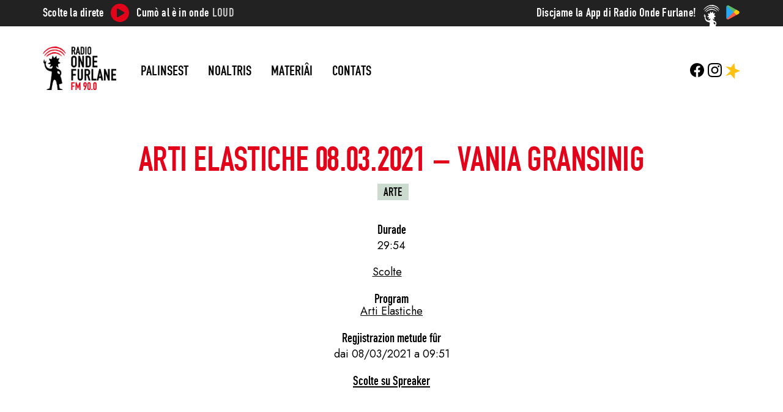

--- FILE ---
content_type: text/html; charset=UTF-8
request_url: https://radioondefurlane.eu/pontadis/arti-elastiche-08-03-2021-vania-gransinig/
body_size: 10337
content:
<!DOCTYPE html>
<html class="no-js" lang="fur" prefix="og: http://ogp.me/ns# fb: http://ogp.me/ns/fb#">

<head>
    <meta charset="UTF-8" />
    <meta name="viewport" content="width=device-width, initial-scale=1.0, shrink-to-fit=no">
    <title>
        Arti Elastiche 08.03.2021 &#8211; Vania Gransinig | Onde Furlane    </title>
    <!--<link rel="profile" href="http://gmpg.org/xfn/11" />-->
    <link rel="pingback" href="https://radioondefurlane.eu/xmlrpc.php" />
    
    <meta name='robots' content='max-image-preview:large' />
<link rel='dns-prefetch' href='//fonts.googleapis.com' />
<link rel="alternate" type="application/rss+xml" title="Feed Onde Furlane &raquo;" href="https://radioondefurlane.eu/feed/" />
<link rel="alternate" type="application/rss+xml" title="Feed di Coment Onde Furlane &raquo;" href="https://radioondefurlane.eu/comments/feed/" />
<link rel="alternate" type="application/rss+xml" title="Feed di Coment Onde Furlane &raquo; Arti Elastiche 08.03.2021 &#8211; Vania Gransinig" href="https://radioondefurlane.eu/pontadis/arti-elastiche-08-03-2021-vania-gransinig/feed/" />
<link rel="alternate" title="oEmbed (JSON)" type="application/json+oembed" href="https://radioondefurlane.eu/wp-json/oembed/1.0/embed?url=https%3A%2F%2Fradioondefurlane.eu%2Fpontadis%2Farti-elastiche-08-03-2021-vania-gransinig%2F" />
<link rel="alternate" title="oEmbed (XML)" type="text/xml+oembed" href="https://radioondefurlane.eu/wp-json/oembed/1.0/embed?url=https%3A%2F%2Fradioondefurlane.eu%2Fpontadis%2Farti-elastiche-08-03-2021-vania-gransinig%2F&#038;format=xml" />
<style id='wp-img-auto-sizes-contain-inline-css' type='text/css'>
img:is([sizes=auto i],[sizes^="auto," i]){contain-intrinsic-size:3000px 1500px}
/*# sourceURL=wp-img-auto-sizes-contain-inline-css */
</style>
<style id='wp-block-library-inline-css' type='text/css'>
:root{--wp-block-synced-color:#7a00df;--wp-block-synced-color--rgb:122,0,223;--wp-bound-block-color:var(--wp-block-synced-color);--wp-editor-canvas-background:#ddd;--wp-admin-theme-color:#007cba;--wp-admin-theme-color--rgb:0,124,186;--wp-admin-theme-color-darker-10:#006ba1;--wp-admin-theme-color-darker-10--rgb:0,107,160.5;--wp-admin-theme-color-darker-20:#005a87;--wp-admin-theme-color-darker-20--rgb:0,90,135;--wp-admin-border-width-focus:2px}@media (min-resolution:192dpi){:root{--wp-admin-border-width-focus:1.5px}}.wp-element-button{cursor:pointer}:root .has-very-light-gray-background-color{background-color:#eee}:root .has-very-dark-gray-background-color{background-color:#313131}:root .has-very-light-gray-color{color:#eee}:root .has-very-dark-gray-color{color:#313131}:root .has-vivid-green-cyan-to-vivid-cyan-blue-gradient-background{background:linear-gradient(135deg,#00d084,#0693e3)}:root .has-purple-crush-gradient-background{background:linear-gradient(135deg,#34e2e4,#4721fb 50%,#ab1dfe)}:root .has-hazy-dawn-gradient-background{background:linear-gradient(135deg,#faaca8,#dad0ec)}:root .has-subdued-olive-gradient-background{background:linear-gradient(135deg,#fafae1,#67a671)}:root .has-atomic-cream-gradient-background{background:linear-gradient(135deg,#fdd79a,#004a59)}:root .has-nightshade-gradient-background{background:linear-gradient(135deg,#330968,#31cdcf)}:root .has-midnight-gradient-background{background:linear-gradient(135deg,#020381,#2874fc)}:root{--wp--preset--font-size--normal:16px;--wp--preset--font-size--huge:42px}.has-regular-font-size{font-size:1em}.has-larger-font-size{font-size:2.625em}.has-normal-font-size{font-size:var(--wp--preset--font-size--normal)}.has-huge-font-size{font-size:var(--wp--preset--font-size--huge)}.has-text-align-center{text-align:center}.has-text-align-left{text-align:left}.has-text-align-right{text-align:right}.has-fit-text{white-space:nowrap!important}#end-resizable-editor-section{display:none}.aligncenter{clear:both}.items-justified-left{justify-content:flex-start}.items-justified-center{justify-content:center}.items-justified-right{justify-content:flex-end}.items-justified-space-between{justify-content:space-between}.screen-reader-text{border:0;clip-path:inset(50%);height:1px;margin:-1px;overflow:hidden;padding:0;position:absolute;width:1px;word-wrap:normal!important}.screen-reader-text:focus{background-color:#ddd;clip-path:none;color:#444;display:block;font-size:1em;height:auto;left:5px;line-height:normal;padding:15px 23px 14px;text-decoration:none;top:5px;width:auto;z-index:100000}html :where(.has-border-color){border-style:solid}html :where([style*=border-top-color]){border-top-style:solid}html :where([style*=border-right-color]){border-right-style:solid}html :where([style*=border-bottom-color]){border-bottom-style:solid}html :where([style*=border-left-color]){border-left-style:solid}html :where([style*=border-width]){border-style:solid}html :where([style*=border-top-width]){border-top-style:solid}html :where([style*=border-right-width]){border-right-style:solid}html :where([style*=border-bottom-width]){border-bottom-style:solid}html :where([style*=border-left-width]){border-left-style:solid}html :where(img[class*=wp-image-]){height:auto;max-width:100%}:where(figure){margin:0 0 1em}html :where(.is-position-sticky){--wp-admin--admin-bar--position-offset:var(--wp-admin--admin-bar--height,0px)}@media screen and (max-width:600px){html :where(.is-position-sticky){--wp-admin--admin-bar--position-offset:0px}}

/*# sourceURL=wp-block-library-inline-css */
</style><style id='global-styles-inline-css' type='text/css'>
:root{--wp--preset--aspect-ratio--square: 1;--wp--preset--aspect-ratio--4-3: 4/3;--wp--preset--aspect-ratio--3-4: 3/4;--wp--preset--aspect-ratio--3-2: 3/2;--wp--preset--aspect-ratio--2-3: 2/3;--wp--preset--aspect-ratio--16-9: 16/9;--wp--preset--aspect-ratio--9-16: 9/16;--wp--preset--color--black: #000000;--wp--preset--color--cyan-bluish-gray: #abb8c3;--wp--preset--color--white: #ffffff;--wp--preset--color--pale-pink: #f78da7;--wp--preset--color--vivid-red: #cf2e2e;--wp--preset--color--luminous-vivid-orange: #ff6900;--wp--preset--color--luminous-vivid-amber: #fcb900;--wp--preset--color--light-green-cyan: #7bdcb5;--wp--preset--color--vivid-green-cyan: #00d084;--wp--preset--color--pale-cyan-blue: #8ed1fc;--wp--preset--color--vivid-cyan-blue: #0693e3;--wp--preset--color--vivid-purple: #9b51e0;--wp--preset--gradient--vivid-cyan-blue-to-vivid-purple: linear-gradient(135deg,rgb(6,147,227) 0%,rgb(155,81,224) 100%);--wp--preset--gradient--light-green-cyan-to-vivid-green-cyan: linear-gradient(135deg,rgb(122,220,180) 0%,rgb(0,208,130) 100%);--wp--preset--gradient--luminous-vivid-amber-to-luminous-vivid-orange: linear-gradient(135deg,rgb(252,185,0) 0%,rgb(255,105,0) 100%);--wp--preset--gradient--luminous-vivid-orange-to-vivid-red: linear-gradient(135deg,rgb(255,105,0) 0%,rgb(207,46,46) 100%);--wp--preset--gradient--very-light-gray-to-cyan-bluish-gray: linear-gradient(135deg,rgb(238,238,238) 0%,rgb(169,184,195) 100%);--wp--preset--gradient--cool-to-warm-spectrum: linear-gradient(135deg,rgb(74,234,220) 0%,rgb(151,120,209) 20%,rgb(207,42,186) 40%,rgb(238,44,130) 60%,rgb(251,105,98) 80%,rgb(254,248,76) 100%);--wp--preset--gradient--blush-light-purple: linear-gradient(135deg,rgb(255,206,236) 0%,rgb(152,150,240) 100%);--wp--preset--gradient--blush-bordeaux: linear-gradient(135deg,rgb(254,205,165) 0%,rgb(254,45,45) 50%,rgb(107,0,62) 100%);--wp--preset--gradient--luminous-dusk: linear-gradient(135deg,rgb(255,203,112) 0%,rgb(199,81,192) 50%,rgb(65,88,208) 100%);--wp--preset--gradient--pale-ocean: linear-gradient(135deg,rgb(255,245,203) 0%,rgb(182,227,212) 50%,rgb(51,167,181) 100%);--wp--preset--gradient--electric-grass: linear-gradient(135deg,rgb(202,248,128) 0%,rgb(113,206,126) 100%);--wp--preset--gradient--midnight: linear-gradient(135deg,rgb(2,3,129) 0%,rgb(40,116,252) 100%);--wp--preset--font-size--small: 13px;--wp--preset--font-size--medium: 20px;--wp--preset--font-size--large: 36px;--wp--preset--font-size--x-large: 42px;--wp--preset--spacing--20: 0.44rem;--wp--preset--spacing--30: 0.67rem;--wp--preset--spacing--40: 1rem;--wp--preset--spacing--50: 1.5rem;--wp--preset--spacing--60: 2.25rem;--wp--preset--spacing--70: 3.38rem;--wp--preset--spacing--80: 5.06rem;--wp--preset--shadow--natural: 6px 6px 9px rgba(0, 0, 0, 0.2);--wp--preset--shadow--deep: 12px 12px 50px rgba(0, 0, 0, 0.4);--wp--preset--shadow--sharp: 6px 6px 0px rgba(0, 0, 0, 0.2);--wp--preset--shadow--outlined: 6px 6px 0px -3px rgb(255, 255, 255), 6px 6px rgb(0, 0, 0);--wp--preset--shadow--crisp: 6px 6px 0px rgb(0, 0, 0);}:where(.is-layout-flex){gap: 0.5em;}:where(.is-layout-grid){gap: 0.5em;}body .is-layout-flex{display: flex;}.is-layout-flex{flex-wrap: wrap;align-items: center;}.is-layout-flex > :is(*, div){margin: 0;}body .is-layout-grid{display: grid;}.is-layout-grid > :is(*, div){margin: 0;}:where(.wp-block-columns.is-layout-flex){gap: 2em;}:where(.wp-block-columns.is-layout-grid){gap: 2em;}:where(.wp-block-post-template.is-layout-flex){gap: 1.25em;}:where(.wp-block-post-template.is-layout-grid){gap: 1.25em;}.has-black-color{color: var(--wp--preset--color--black) !important;}.has-cyan-bluish-gray-color{color: var(--wp--preset--color--cyan-bluish-gray) !important;}.has-white-color{color: var(--wp--preset--color--white) !important;}.has-pale-pink-color{color: var(--wp--preset--color--pale-pink) !important;}.has-vivid-red-color{color: var(--wp--preset--color--vivid-red) !important;}.has-luminous-vivid-orange-color{color: var(--wp--preset--color--luminous-vivid-orange) !important;}.has-luminous-vivid-amber-color{color: var(--wp--preset--color--luminous-vivid-amber) !important;}.has-light-green-cyan-color{color: var(--wp--preset--color--light-green-cyan) !important;}.has-vivid-green-cyan-color{color: var(--wp--preset--color--vivid-green-cyan) !important;}.has-pale-cyan-blue-color{color: var(--wp--preset--color--pale-cyan-blue) !important;}.has-vivid-cyan-blue-color{color: var(--wp--preset--color--vivid-cyan-blue) !important;}.has-vivid-purple-color{color: var(--wp--preset--color--vivid-purple) !important;}.has-black-background-color{background-color: var(--wp--preset--color--black) !important;}.has-cyan-bluish-gray-background-color{background-color: var(--wp--preset--color--cyan-bluish-gray) !important;}.has-white-background-color{background-color: var(--wp--preset--color--white) !important;}.has-pale-pink-background-color{background-color: var(--wp--preset--color--pale-pink) !important;}.has-vivid-red-background-color{background-color: var(--wp--preset--color--vivid-red) !important;}.has-luminous-vivid-orange-background-color{background-color: var(--wp--preset--color--luminous-vivid-orange) !important;}.has-luminous-vivid-amber-background-color{background-color: var(--wp--preset--color--luminous-vivid-amber) !important;}.has-light-green-cyan-background-color{background-color: var(--wp--preset--color--light-green-cyan) !important;}.has-vivid-green-cyan-background-color{background-color: var(--wp--preset--color--vivid-green-cyan) !important;}.has-pale-cyan-blue-background-color{background-color: var(--wp--preset--color--pale-cyan-blue) !important;}.has-vivid-cyan-blue-background-color{background-color: var(--wp--preset--color--vivid-cyan-blue) !important;}.has-vivid-purple-background-color{background-color: var(--wp--preset--color--vivid-purple) !important;}.has-black-border-color{border-color: var(--wp--preset--color--black) !important;}.has-cyan-bluish-gray-border-color{border-color: var(--wp--preset--color--cyan-bluish-gray) !important;}.has-white-border-color{border-color: var(--wp--preset--color--white) !important;}.has-pale-pink-border-color{border-color: var(--wp--preset--color--pale-pink) !important;}.has-vivid-red-border-color{border-color: var(--wp--preset--color--vivid-red) !important;}.has-luminous-vivid-orange-border-color{border-color: var(--wp--preset--color--luminous-vivid-orange) !important;}.has-luminous-vivid-amber-border-color{border-color: var(--wp--preset--color--luminous-vivid-amber) !important;}.has-light-green-cyan-border-color{border-color: var(--wp--preset--color--light-green-cyan) !important;}.has-vivid-green-cyan-border-color{border-color: var(--wp--preset--color--vivid-green-cyan) !important;}.has-pale-cyan-blue-border-color{border-color: var(--wp--preset--color--pale-cyan-blue) !important;}.has-vivid-cyan-blue-border-color{border-color: var(--wp--preset--color--vivid-cyan-blue) !important;}.has-vivid-purple-border-color{border-color: var(--wp--preset--color--vivid-purple) !important;}.has-vivid-cyan-blue-to-vivid-purple-gradient-background{background: var(--wp--preset--gradient--vivid-cyan-blue-to-vivid-purple) !important;}.has-light-green-cyan-to-vivid-green-cyan-gradient-background{background: var(--wp--preset--gradient--light-green-cyan-to-vivid-green-cyan) !important;}.has-luminous-vivid-amber-to-luminous-vivid-orange-gradient-background{background: var(--wp--preset--gradient--luminous-vivid-amber-to-luminous-vivid-orange) !important;}.has-luminous-vivid-orange-to-vivid-red-gradient-background{background: var(--wp--preset--gradient--luminous-vivid-orange-to-vivid-red) !important;}.has-very-light-gray-to-cyan-bluish-gray-gradient-background{background: var(--wp--preset--gradient--very-light-gray-to-cyan-bluish-gray) !important;}.has-cool-to-warm-spectrum-gradient-background{background: var(--wp--preset--gradient--cool-to-warm-spectrum) !important;}.has-blush-light-purple-gradient-background{background: var(--wp--preset--gradient--blush-light-purple) !important;}.has-blush-bordeaux-gradient-background{background: var(--wp--preset--gradient--blush-bordeaux) !important;}.has-luminous-dusk-gradient-background{background: var(--wp--preset--gradient--luminous-dusk) !important;}.has-pale-ocean-gradient-background{background: var(--wp--preset--gradient--pale-ocean) !important;}.has-electric-grass-gradient-background{background: var(--wp--preset--gradient--electric-grass) !important;}.has-midnight-gradient-background{background: var(--wp--preset--gradient--midnight) !important;}.has-small-font-size{font-size: var(--wp--preset--font-size--small) !important;}.has-medium-font-size{font-size: var(--wp--preset--font-size--medium) !important;}.has-large-font-size{font-size: var(--wp--preset--font-size--large) !important;}.has-x-large-font-size{font-size: var(--wp--preset--font-size--x-large) !important;}
/*# sourceURL=global-styles-inline-css */
</style>

<style id='classic-theme-styles-inline-css' type='text/css'>
/*! This file is auto-generated */
.wp-block-button__link{color:#fff;background-color:#32373c;border-radius:9999px;box-shadow:none;text-decoration:none;padding:calc(.667em + 2px) calc(1.333em + 2px);font-size:1.125em}.wp-block-file__button{background:#32373c;color:#fff;text-decoration:none}
/*# sourceURL=/wp-includes/css/classic-themes.min.css */
</style>
<link rel='stylesheet' id='google_fonts_jost-css' href='https://fonts.googleapis.com/css2?family=Jost%3Aital%2Cwght%400%2C400%3B0%2C800%3B1%2C400%3B1%2C800&#038;display=swap&#038;ver=6.9' type='text/css' media='all' />
<link rel='stylesheet' id='bootstrap-css' href='https://radioondefurlane.eu/wp-content/themes/rof-2023/assets/css/bootstrap-grid.min.css?ver=5.3.0-alpha2' type='text/css' media='all' />
<link rel='stylesheet' id='normalize-css' href='https://radioondefurlane.eu/wp-content/themes/rof-2023/assets/css/normalize.css?ver=6.9' type='text/css' media='all' />
<link rel='stylesheet' id='style-css' href='https://radioondefurlane.eu/wp-content/themes/rof-2023/style.css?ver=1.0.0' type='text/css' media='all' />
<link rel='stylesheet' id='palinsesto_tabs-css' href='https://radioondefurlane.eu/wp-content/themes/rof-2023/assets/css/palinsesto_tabs.css?ver=1.0.0' type='text/css' media='all' />
<script type="text/javascript" src="https://radioondefurlane.eu/wp-includes/js/jquery/jquery.min.js?ver=3.7.1" id="jquery-core-js"></script>
<script type="text/javascript" src="https://radioondefurlane.eu/wp-includes/js/jquery/jquery-migrate.min.js?ver=3.4.1" id="jquery-migrate-js"></script>
<link rel="https://api.w.org/" href="https://radioondefurlane.eu/wp-json/" /><link rel="EditURI" type="application/rsd+xml" title="RSD" href="https://radioondefurlane.eu/xmlrpc.php?rsd" />
<meta name="generator" content="WordPress 6.9" />
<link rel="canonical" href="https://radioondefurlane.eu/pontadis/arti-elastiche-08-03-2021-vania-gransinig/" />
<link rel='shortlink' href='https://radioondefurlane.eu/?p=503' />
<link rel="icon" href="https://radioondefurlane.eu/wp-content/uploads/2023/05/balen-150x150.png" sizes="32x32" />
<link rel="icon" href="https://radioondefurlane.eu/wp-content/uploads/2023/05/balen.png" sizes="192x192" />
<link rel="apple-touch-icon" href="https://radioondefurlane.eu/wp-content/uploads/2023/05/balen.png" />
<meta name="msapplication-TileImage" content="https://radioondefurlane.eu/wp-content/uploads/2023/05/balen.png" />

<!-- START - Open Graph and Twitter Card Tags 3.3.7 -->
 <!-- Facebook Open Graph -->
  <meta property="og:locale" content="fur"/>
  <meta property="og:site_name" content="Onde Furlane"/>
  <meta property="og:title" content="Arti Elastiche 08.03.2021 - Vania Gransinig"/>
  <meta property="og:url" content="https://radioondefurlane.eu/pontadis/arti-elastiche-08-03-2021-vania-gransinig/"/>
  <meta property="og:type" content="article"/>
  <meta property="og:description" content="Arti Elastiche 08.03.2021 - Vania Gransinig"/>
  <meta property="og:image" content="https://radioondefurlane.eu/wp-content/uploads/2020/06/logo.png"/>
  <meta property="og:image:url" content="https://radioondefurlane.eu/wp-content/uploads/2020/06/logo.png"/>
  <meta property="og:image:secure_url" content="https://radioondefurlane.eu/wp-content/uploads/2020/06/logo.png"/>
  <meta property="article:publisher" content="https://www.facebook.com/radioondefurlane/"/>
 <!-- Google+ / Schema.org -->
 <!-- Twitter Cards -->
  <meta name="twitter:title" content="Arti Elastiche 08.03.2021 - Vania Gransinig"/>
  <meta name="twitter:url" content="https://radioondefurlane.eu/pontadis/arti-elastiche-08-03-2021-vania-gransinig/"/>
  <meta name="twitter:description" content="Arti Elastiche 08.03.2021 - Vania Gransinig"/>
  <meta name="twitter:image" content="https://radioondefurlane.eu/wp-content/uploads/2020/06/logo.png"/>
  <meta name="twitter:card" content="summary_large_image"/>
 <!-- SEO -->
  <link rel="canonical" href="https://radioondefurlane.eu/pontadis/arti-elastiche-08-03-2021-vania-gransinig/"/>
  <meta name="description" content="Arti Elastiche 08.03.2021 - Vania Gransinig"/>
 <!-- Misc. tags -->
 <!-- is_singular -->
<!-- END - Open Graph and Twitter Card Tags 3.3.7 -->
	
</head>


<body class="wp-singular puntata-template-default single single-puntata postid-503 wp-custom-logo wp-theme-rof-2023">
    
    <header id="header" class="site_header" role="banner">
        <nav class="header_nav">
            <nav id="topbar" class="topbar">
    <ul class="container">
        <li class="diretta">
            <span class="scolte">Scolte la direte</span>
            <a class="player_button" href="http://37.117.65.249:8000/;?type=http&nocache=15" onclick="window.open(this.href,'targetWindow','toolbar=no,location=no,status=no,menubar=no,scrollbars=yes,resizable=yes,width=500,height=500'); return false;">
                <svg version="1.1" id="Livello_1" xmlns="http://www.w3.org/2000/svg" xmlns:xlink="http://www.w3.org/1999/xlink" x="0px" y="0px"
	 width="80px" height="80px" viewBox="0 0 80 80" enable-background="new 0 0 80 80" xml:space="preserve">
<g>
	<path d="M39.968,80C17.769,79.938-0.064,62.076,0,39.967C0.065,17.763,17.92-0.064,40.032,0
		C62.241,0.064,80.061,17.911,80,40.031C79.939,62.234,62.083,80.062,39.968,80z M26.633,39.936c0,5.137-0.014,10.274,0.006,15.411
		c0.011,2.905,2.685,4.465,5.182,3.012c8.737-5.084,17.466-10.183,26.187-15.294c2.637-1.545,2.634-4.646,0.006-6.179
		c-8.651-5.047-17.307-10.086-25.969-15.113c-2.771-1.608-5.407-0.075-5.411,3.125C26.628,29.909,26.632,34.923,26.633,39.936z"/>
</g>
</svg>
            </a><!-- apre finestra con diretta -->
            <span class="cumo">Cumò al è in onde</span>
            <span class="programma">
                <a href="http://37.117.65.249:8000/;?type=http&nocache=15" onclick="window.open(this.href,'targetWindow','toolbar=no,location=no,status=no,menubar=no,scrollbars=yes,resizable=yes,width=500,height=500'); return false;">
                    Loud                </a>
            </span>
        </li>
        <li class="app-store">
            <a href="https://play.google.com/store/apps/details?id=eu.ondefurlane.radioapp&hl=it&gl=US" rel="external nofollow">
                <span class="discjame">Discjame la App di Radio Onde Furlane!</span>
                <img src="https://radioondefurlane.eu/wp-content/themes/rof-2023/assets/img/play-g-23x23.png" width="24" height="24">
            </a>
        </li>
    </ul>
</nav>
            <nav id="main_nav" class="main_nav">
    <div id="main_menu" class="nav main_menu container">
        <div class="menu_container">
                        <div id="logo" class="logo">
                <a href="https://radioondefurlane.eu/" class="custom-logo-link" rel="home"><img width="300" height="176" src="https://radioondefurlane.eu/wp-content/uploads/2023/05/LOGO.png" class="custom-logo" alt="Radio Onde Furlane" decoding="async" fetchpriority="high" /></a>                <a href="#" id="main_menu_responsive" class="toggle_nav main_menu_responsive sliding_content burger close_menu">
                    <ul id="toggle_nav" class="burger sliding_content close_menu">
                        <li></li><li></li><li></li><!-- hamburger -->
                    </ul>
                </a>
            </div>
                        
            <div id="main_menu_without_logo" class="main_menu_without_logo">
                <div class="main_menu_wp_div"><ul id="menu-main-menu" class="menu"><li id="menu-item-105" class="menu-item menu-item-type-post_type menu-item-object-page menu-item-105"><a href="https://radioondefurlane.eu/il-palinsest-de-setemane/">Palinsest</a></li>
<li id="menu-item-112" class="menu-item menu-item-type-custom menu-item-object-custom menu-item-has-children menu-item-112"><a>Noaltris</a>
<ul class="sub-menu">
	<li id="menu-item-111" class="menu-item menu-item-type-post_type menu-item-object-page menu-item-111"><a href="https://radioondefurlane.eu/cui-sino/">Noaltris</a></li>
	<li id="menu-item-108" class="menu-item menu-item-type-post_type menu-item-object-page menu-item-108"><a href="https://radioondefurlane.eu/il-grup/">Il grup</a></li>
	<li id="menu-item-110" class="menu-item menu-item-type-post_type menu-item-object-page menu-item-110"><a href="https://radioondefurlane.eu/par-da-une-man/">Par dâ une man</a></li>
	<li id="menu-item-106" class="menu-item menu-item-type-post_type menu-item-object-page menu-item-106"><a href="https://radioondefurlane.eu/servizis/">Servizis</a></li>
</ul>
</li>
<li id="menu-item-114" class="menu-item menu-item-type-custom menu-item-object-custom menu-item-has-children menu-item-114"><a>Materiâi</a>
<ul class="sub-menu">
	<li id="menu-item-107" class="menu-item menu-item-type-post_type menu-item-object-page menu-item-107"><a href="https://radioondefurlane.eu/programs/">Programs</a></li>
</ul>
</li>
<li id="menu-item-109" class="menu-item menu-item-type-post_type menu-item-object-page menu-item-109"><a href="https://radioondefurlane.eu/contats/">Contats</a></li>
</ul></div>            </div>
        </div>
            
        <div class="social">
            <ul id="social_menu" class="nav social_menu">
                <li class="fb">
                    <a href="https://www.facebook.com/radioondefurlane/" rel="external nofollow">
                        <?xml version="1.0" encoding="utf-8"?>
<!DOCTYPE svg PUBLIC "-//W3C//DTD SVG 1.1//EN" "http://www.w3.org/Graphics/SVG/1.1/DTD/svg11.dtd">
<svg version="1.1" id="fb_logo" xmlns="http://www.w3.org/2000/svg" xmlns:xlink="http://www.w3.org/1999/xlink" x="0px" y="0px"
	 width="30px" height="30px" viewBox="0 0 30 30" enable-background="new 0 0 30 30" xml:space="preserve">
<path id="fb_letter" d="M30,15.091c0-8.284-6.716-15-15-15s-15,6.716-15,15c0,7.487,5.485,13.693,12.656,14.818V19.427H8.847v-4.336
	h3.809v-3.305c0-3.759,2.239-5.836,5.666-5.836c1.641,0,3.358,0.293,3.358,0.293v3.691h-1.891c-1.863,0-2.444,1.156-2.444,2.342
	v2.815h4.16l-0.665,4.336h-3.495v10.482C24.515,28.784,30,22.578,30,15.091z"/>
</svg>
                    </a>
                </li>
                <li class="ig">
                    <a href="https://www.instagram.com/radio_onde_furlane/" rel="external nofollow">
                        <?xml version="1.0" encoding="utf-8"?>
<!DOCTYPE svg PUBLIC "-//W3C//DTD SVG 1.1//EN" "http://www.w3.org/Graphics/SVG/1.1/DTD/svg11.dtd">
<svg version="1.1" id="ig_logo" xmlns="http://www.w3.org/2000/svg" xmlns:xlink="http://www.w3.org/1999/xlink" x="0px" y="0px"
	 width="30px" height="29.998px" viewBox="554.993 685.003 30 29.998" enable-background="new 554.993 685.003 30 29.998"
	 xml:space="preserve">
<path d="M563.781,685.106c-1.596,0.075-2.686,0.33-3.639,0.704c-0.986,0.384-1.822,0.9-2.654,1.735
	c-0.832,0.835-1.344,1.671-1.725,2.659c-0.369,0.955-0.62,2.046-0.69,3.643s-0.086,2.11-0.078,6.184s0.026,4.584,0.103,6.184
	c0.076,1.596,0.33,2.685,0.704,3.638c0.385,0.986,0.9,1.822,1.735,2.654c0.835,0.832,1.671,1.343,2.661,1.725
	c0.954,0.369,2.045,0.62,3.642,0.69s2.111,0.086,6.183,0.078c4.072-0.008,4.585-0.026,6.185-0.102
	c1.6-0.076,2.684-0.332,3.637-0.704c0.986-0.386,1.822-0.9,2.654-1.735s1.343-1.672,1.724-2.66c0.37-0.954,0.621-2.045,0.69-3.641
	c0.07-1.601,0.086-2.112,0.079-6.185c-0.008-4.073-0.026-4.583-0.102-6.183c-0.076-1.6-0.33-2.686-0.704-3.64
	c-0.385-0.986-0.9-1.821-1.735-2.654c-0.835-0.833-1.672-1.344-2.66-1.724c-0.955-0.369-2.045-0.621-3.642-0.69
	c-1.597-0.069-2.111-0.087-6.184-0.079S565.381,685.028,563.781,685.106 M563.956,712.223c-1.462-0.064-2.257-0.307-2.786-0.51
	c-0.701-0.27-1.2-0.596-1.727-1.119c-0.527-0.522-0.851-1.023-1.125-1.723c-0.206-0.529-0.453-1.322-0.521-2.785
	c-0.074-1.581-0.09-2.055-0.099-6.06c-0.009-4.005,0.007-4.479,0.076-6.06c0.062-1.461,0.307-2.256,0.51-2.785
	c0.27-0.702,0.595-1.2,1.119-1.727c0.523-0.527,1.023-0.852,1.723-1.125c0.529-0.206,1.322-0.452,2.784-0.521
	c1.582-0.075,2.056-0.09,6.06-0.099c4.004-0.009,4.479,0.006,6.062,0.076c1.461,0.064,2.257,0.306,2.785,0.51
	c0.701,0.27,1.2,0.594,1.727,1.119s0.852,1.022,1.126,1.724c0.207,0.527,0.452,1.32,0.521,2.783c0.075,1.582,0.092,2.056,0.1,6.06
	s-0.007,4.479-0.076,6.06c-0.064,1.463-0.306,2.257-0.51,2.787c-0.27,0.701-0.596,1.2-1.119,1.727s-1.023,0.851-1.723,1.125
	c-0.528,0.206-1.322,0.452-2.783,0.522c-1.582,0.074-2.056,0.09-6.062,0.099C566.011,712.308,565.538,712.291,563.956,712.223
	 M576.185,691.985c0.002,0.994,0.809,1.799,1.803,1.797c0.994-0.002,1.799-0.809,1.797-1.803c-0.002-0.994-0.809-1.799-1.803-1.797
	c0,0,0,0-0.001,0C576.987,690.184,576.183,690.991,576.185,691.985 M562.292,700.017c0.008,4.254,3.463,7.695,7.716,7.687
	c4.253-0.008,7.696-3.463,7.688-7.717s-3.464-7.696-7.718-7.687C565.725,692.308,562.283,695.763,562.292,700.017 M564.993,700.011
	c-0.005-2.761,2.229-5.005,4.99-5.01c2.761-0.005,5.005,2.229,5.01,4.99c0.005,2.762-2.229,5.005-4.99,5.01
	c-2.761,0.006-5.004-2.228-5.01-4.989C564.993,700.012,564.993,700.012,564.993,700.011"/>
</svg>
                    </a>
                </li>
                <li class="sprk">
                    <a href="https://www.spreaker.com/user/ondefurlane" rel="external nofollow">
                        <svg version="1.1" id="sprk" xmlns="http://www.w3.org/2000/svg" xmlns:xlink="http://www.w3.org/1999/xlink" x="0px" y="0px"
	 width="29.77px" height="32px" viewBox="0 0 29.77 32" enable-background="new 0 0 29.77 32" xml:space="preserve">
<polygon points="10.386,15.67 0,26.055 10.386,22.893 18.486,32 18.995,20.077 29.77,15.67 19.212,11.251 17.891,0 11.047,8.598 
	0,6.606 "/>
</svg>
                    </a>
                </li>
            </ul>
        </div>
    </div>
</nav>

<!--
<div class="container">
  <div class="logo">★</div>
  <a href="" class="item">Palinsest</a>
  <a href="" class="item">Noaltris</a>
  <a href="" class="item">Materiai</a>
  <a href="" class="item">Contats</a>
</div>
-->

        </nav>
    </header>
    
    <main id="main" class="main_container post-503 puntata type-puntata status-publish hentry programma-arti-elastiche argomento-arte">
        <div id="content" class="page_content">

        <section class="page_main single_main">
            <article>
                <h1 class="title">Arti Elastiche 08.03.2021 &#8211; Vania Gransinig</h1>
                <nav class="nav_argomenti">
                    <a class="meta category argomento label" href="https://radioondefurlane.eu/argomenti/arte/">Arte</a>                </nav>
                <div class="meta_block durata_block">
                    <span class="meta titolo titolo_durata">Durade</span>
                    <span class="meta durata">
                        29:54                    </span>
                </div>
                
                <div class="content">
                    <a class="spreaker-player" href="https://www.spreaker.com/episode/43787324" data-resource="episode_id=43787324" data-width="100%" data-height="200px" data-theme="light" data-color="ccdbd0"data-playlist="false" data-playlist-continuous="false" data-hide-logo="true" data-hide-likes="false" data-hide-comments="false" data-hide-sharing="true" data-gdpr="1" true data-hide-download="true">Scolte </a>
                    <nav>
                                                                    </nav>
                </div>
                
                <div class="meta_block programma_block">
                    <span class="meta titolo titolo_programma">Program</span>
                    <nav class="meta">
                        <a class="meta tag programma" href="https://radioondefurlane.eu/programs/arti-elastiche/">Arti Elastiche</a>                    </nav>
                </div>
                <div class="meta_block pubblicazione_block">
                    <span class="meta titolo titolo_pubblicazione">Regjistrazion metude fûr</span>
                    <span class="meta pubblicazione">
                        dai 08/03/2021 a 09:51                    </span>
                </div>
                <div class="meta_block link_spreaker_block">
                    <span class="meta titolo titolo_link_spreaker">
                        <a href="https://www.spreaker.com/episode/43787324" rel="external nofollow">
                            Scolte su Spreaker                        </a>
                    </span>
                </div>
                
            </article>
        </section>

        <!--
<hr>
-->

<aside class="suggerimenti">
    <div class="container">
                    </div>
</aside>
        
        <aside id="sidebar">
    <ul>
        <ul id="discjame" class="widget download_app"><li id="block-5" class="widget widget_block"><span>Discjame la App di Radio Onde Furlane!</span>
<img loading="lazy" decoding="async" src="https://radioondefurlane.eu/wp-content/themes/rof-2023/assets/img/play-g-23x23.png" width="24" height="24" alt="Store">
<a href="https://play.google.com/store/apps/details?id=eu.ondefurlane.radioapp&hl=it&gl=US" class="button secondary_brand small" rel="external nofollow">Frache chi</a></li>
</ul>        <ul id="social_links" class="widget social_links"><li id="block-6" class="widget widget_block"><ul id="social_menu" class="nav social_menu">
                    <li class="fb">
                        <a href="https://www.facebook.com/radioondefurlane/" rel="external nofollow">
                            <!--?xml version="1.0" encoding="utf-8"?-->

<svg version="1.1" id="fb_logo" xmlns="http://www.w3.org/2000/svg" xmlns:xlink="http://www.w3.org/1999/xlink" x="0px" y="0px" width="30px" height="30px" viewBox="0 0 30 30" enable-background="new 0 0 30 30" xml:space="preserve">
<path id="fb_letter" d="M30,15.091c0-8.284-6.716-15-15-15s-15,6.716-15,15c0,7.487,5.485,13.693,12.656,14.818V19.427H8.847v-4.336
	h3.809v-3.305c0-3.759,2.239-5.836,5.666-5.836c1.641,0,3.358,0.293,3.358,0.293v3.691h-1.891c-1.863,0-2.444,1.156-2.444,2.342
	v2.815h4.16l-0.665,4.336h-3.495v10.482C24.515,28.784,30,22.578,30,15.091z"></path>
</svg>
                        </a>
                    </li>
                    <li class="ig">
                        <a href="https://www.instagram.com/radio_onde_furlane/" rel="external nofollow">
                            <!--?xml version="1.0" encoding="utf-8"?-->

<svg version="1.1" id="ig_logo" xmlns="http://www.w3.org/2000/svg" xmlns:xlink="http://www.w3.org/1999/xlink" x="0px" y="0px" width="30px" height="29.998px" viewBox="554.993 685.003 30 29.998" enable-background="new 554.993 685.003 30 29.998" xml:space="preserve">
<path d="M563.781,685.106c-1.596,0.075-2.686,0.33-3.639,0.704c-0.986,0.384-1.822,0.9-2.654,1.735
	c-0.832,0.835-1.344,1.671-1.725,2.659c-0.369,0.955-0.62,2.046-0.69,3.643s-0.086,2.11-0.078,6.184s0.026,4.584,0.103,6.184
	c0.076,1.596,0.33,2.685,0.704,3.638c0.385,0.986,0.9,1.822,1.735,2.654c0.835,0.832,1.671,1.343,2.661,1.725
	c0.954,0.369,2.045,0.62,3.642,0.69s2.111,0.086,6.183,0.078c4.072-0.008,4.585-0.026,6.185-0.102
	c1.6-0.076,2.684-0.332,3.637-0.704c0.986-0.386,1.822-0.9,2.654-1.735s1.343-1.672,1.724-2.66c0.37-0.954,0.621-2.045,0.69-3.641
	c0.07-1.601,0.086-2.112,0.079-6.185c-0.008-4.073-0.026-4.583-0.102-6.183c-0.076-1.6-0.33-2.686-0.704-3.64
	c-0.385-0.986-0.9-1.821-1.735-2.654c-0.835-0.833-1.672-1.344-2.66-1.724c-0.955-0.369-2.045-0.621-3.642-0.69
	c-1.597-0.069-2.111-0.087-6.184-0.079S565.381,685.028,563.781,685.106 M563.956,712.223c-1.462-0.064-2.257-0.307-2.786-0.51
	c-0.701-0.27-1.2-0.596-1.727-1.119c-0.527-0.522-0.851-1.023-1.125-1.723c-0.206-0.529-0.453-1.322-0.521-2.785
	c-0.074-1.581-0.09-2.055-0.099-6.06c-0.009-4.005,0.007-4.479,0.076-6.06c0.062-1.461,0.307-2.256,0.51-2.785
	c0.27-0.702,0.595-1.2,1.119-1.727c0.523-0.527,1.023-0.852,1.723-1.125c0.529-0.206,1.322-0.452,2.784-0.521
	c1.582-0.075,2.056-0.09,6.06-0.099c4.004-0.009,4.479,0.006,6.062,0.076c1.461,0.064,2.257,0.306,2.785,0.51
	c0.701,0.27,1.2,0.594,1.727,1.119s0.852,1.022,1.126,1.724c0.207,0.527,0.452,1.32,0.521,2.783c0.075,1.582,0.092,2.056,0.1,6.06
	s-0.007,4.479-0.076,6.06c-0.064,1.463-0.306,2.257-0.51,2.787c-0.27,0.701-0.596,1.2-1.119,1.727s-1.023,0.851-1.723,1.125
	c-0.528,0.206-1.322,0.452-2.783,0.522c-1.582,0.074-2.056,0.09-6.062,0.099C566.011,712.308,565.538,712.291,563.956,712.223
	 M576.185,691.985c0.002,0.994,0.809,1.799,1.803,1.797c0.994-0.002,1.799-0.809,1.797-1.803c-0.002-0.994-0.809-1.799-1.803-1.797
	c0,0,0,0-0.001,0C576.987,690.184,576.183,690.991,576.185,691.985 M562.292,700.017c0.008,4.254,3.463,7.695,7.716,7.687
	c4.253-0.008,7.696-3.463,7.688-7.717s-3.464-7.696-7.718-7.687C565.725,692.308,562.283,695.763,562.292,700.017 M564.993,700.011
	c-0.005-2.761,2.229-5.005,4.99-5.01c2.761-0.005,5.005,2.229,5.01,4.99c0.005,2.762-2.229,5.005-4.99,5.01
	c-2.761,0.006-5.004-2.228-5.01-4.989C564.993,700.012,564.993,700.012,564.993,700.011"></path>
</svg>
                        </a>
                    </li>
                    <li class="sprk">
                        <a href="https://www.spreaker.com/user/ondefurlane" rel="external nofollow">
                            <svg version="1.1" id="sprk" xmlns="http://www.w3.org/2000/svg" xmlns:xlink="http://www.w3.org/1999/xlink" x="0px" y="0px" width="29.77px" height="32px" viewBox="0 0 29.77 32" enable-background="new 0 0 29.77 32" xml:space="preserve">
<polygon points="10.386,15.67 0,26.055 10.386,22.893 18.486,32 18.995,20.077 29.77,15.67 19.212,11.251 17.891,0 11.047,8.598 
	0,6.606 "></polygon>
</svg>
                        </a>
                    </li>
                </ul></li>
</ul>        <nav id="legal" class="widget legal legal_nav"><ul><li id="nav_menu-2" class="widget widget_nav_menu"><div class="menu-legal-container"><ul id="menu-legal" class="menu"><li id="menu-item-741" class="menu-item menu-item-type-custom menu-item-object-custom menu-item-741"><a target="_blank" href="https://www.iubenda.com/privacy-policy/76274396">Privacy</a></li>
<li id="menu-item-742" class="menu-item menu-item-type-custom menu-item-object-custom menu-item-742"><a target="_blank" href="https://www.iubenda.com/privacy-policy/76274396/cookie-policy">Cookie</a></li>
<li id="menu-item-19055" class="menu-item menu-item-type-post_type menu-item-object-page menu-item-19055"><a href="https://radioondefurlane.eu/trasparence/">Trasparence</a></li>
</ul></div></li>
</ul></nav>    </ul>
</aside>
            </div><!-- #content -->
        </main><!-- #main -->


        <footer id="footer" class="footer" role="contentinfo">
            <div id="footer_content" class="footer_content">

                <div>
                    <div class="info">
                        <h2 class="owner">
                            INFORMAZIONE FRIULANA SOC.COOP
                        </h2>
                        <p>
                            Vie Volturno, 29 – 33100 Udin (UD)
                        </p>
                        <p>
                            P.IVA 00658170303
                        </p>
                    </div>

                    <div class="credits_section">
                        <h2 class="credits">
                            Credits
                        </h2>
                        <p>
                            Web design e disvilup <a href="https://katiacoppo.it" rel="external nofollow">Katia Coppo</a>
                        </p>
                        <p>
                            Ilustrazions <a href="https://www.instagram.com/__ghite__" rel="external nofollow">Agata Passon</a>
                        </p>
                    </div>
                </div>

            </div>
        </footer>
        
        <aside class="cuntribut">
            <div>
                <div id="financing" class="widget financing"><div id="block-4" class="widget widget_block"><div class="col-12">
        <div class="col-12 financing_logos">
            <img decoding="async" src="https://radioondefurlane.eu/wp-content/themes/sage/dist/images/arlef.png" class="col-12 col-sm-6 arlef">
            <img decoding="async" src="https://radioondefurlane.eu/wp-content/themes/sage/dist/images/regjion.png" class="col-12 col-sm-6 regione">
        </div>
        <p>Progjet finanziât de ARLeF - Agjenzie Regjonâl pe Lenghe Furlane<br>e de Regjon Autonome Friûl - Vignesie Julie</p>
      </div></div>
</div>            </div>
        </aside>
        
        <script type="speculationrules">
{"prefetch":[{"source":"document","where":{"and":[{"href_matches":"/*"},{"not":{"href_matches":["/wp-*.php","/wp-admin/*","/wp-content/uploads/*","/wp-content/*","/wp-content/plugins/*","/wp-content/themes/rof-2023/*","/*\\?(.+)"]}},{"not":{"selector_matches":"a[rel~=\"nofollow\"]"}},{"not":{"selector_matches":".no-prefetch, .no-prefetch a"}}]},"eagerness":"conservative"}]}
</script>
<script type="text/javascript" src="https://radioondefurlane.eu/wp-content/themes/rof-2023/assets/js/responsive_menu.js?ver=1.0.0" id="responsive_menu-js"></script>
<script type="text/javascript" src="https://radioondefurlane.eu/wp-content/themes/rof-2023/assets/js/iubenda.js?ver=1.0.0" id="iubenda-js"></script>
<script type="text/javascript" src="https://radioondefurlane.eu/wp-content/themes/rof-2023/assets/js/rof.js?ver=1.0.0" id="rof_js-js"></script>
        
                <script async src="https://widget.spreaker.com/widgets.js"></script>
            </body>
</html>

--- FILE ---
content_type: image/svg+xml
request_url: https://radioondefurlane.eu/wp-content/themes/rof-2023/assets/img/belen.svg
body_size: 8545
content:
<svg version="1.1" id="belen" xmlns="http://www.w3.org/2000/svg" xmlns:xlink="http://www.w3.org/1999/xlink" x="0px" y="0px"
	 width="26.336px" height="50px" viewBox="0 0 26.336 50" enable-background="new 0 0 26.336 50" xml:space="preserve">
<g>
	<path id="onda1" class="onda" fill="#E2031A" fill-rule="evenodd" clip-rule="evenodd" d="M25.273,10.501c-0.834-0.735-1.659-1.5-2.506-2.218
		c-0.196-0.168-0.329-0.441-0.53-0.609c-0.474-0.401-1.136-0.563-1.499-1.096c-0.285,0.004-0.444-0.296-0.731-0.447
		c-0.376-0.196-0.897-0.211-1.178-0.527c-0.199-0.016-0.353-0.013-0.446-0.041c-0.161-0.029-0.239-0.141-0.325-0.243
		c-1.08-0.263-2.242-0.669-3.49-0.772c-0.6-0.049-1.294-0.065-1.826,0.041c-1.09,0.216-2.814,0.464-3.896,0.811
		C7.205,6.29,5.694,7.307,4.301,8.446c0.002,0.092-0.203,0.193-0.243,0.365C3.5,9.157,3.207,9.772,2.637,10.11
		c-0.167,0.217-0.373,0.65-0.851,0.77c0.311-1.27,1.12-1.971,1.746-2.84c0.18,0.117,0-0.08,0.2-0.041
		c0.353-0.551,0.871-1.074,1.381-1.502c0.33-0.277,0.707-0.426,1.136-0.69C6.807,5.467,7.253,5.005,7.83,4.712
		c0.862-0.436,1.831-0.864,2.925-0.933c0.78-0.256,1.816-0.414,2.92-0.284c1.104,0.128,2.04-0.146,3.087,0.162
		c0.469,0.139,0.869,0.519,1.376,0.648c0.122,0.032,0.259-0.026,0.407,0c0.472,0.084,1.359,0.568,1.864,0.812
		c0.646,0.31,1.194,0.694,1.746,1.137c0.49,0.392,0.993,0.689,1.178,1.217c0.287,0.377,0.624,0.735,0.973,1.095
		C24.777,9.046,25.337,9.645,25.273,10.501"/>
	<path id="onda2" class="onda" fill="#E2031A" fill-rule="evenodd" clip-rule="evenodd" d="M0,8.608c0.622-1.862,2.031-3.368,3.532-4.505
		c0.506-0.385,0.939-0.985,1.541-1.136c0.193-0.264,0.518-0.408,0.811-0.691c0.441-0.165,1.059-0.467,1.461-0.77
		C7.474,1.559,7.586,1.533,7.67,1.384c0.397-0.155,1.008-0.252,1.664-0.528C9.421,0.821,9.48,0.693,9.577,0.654
		c0.137-0.057,0.349-0.035,0.485-0.081c0.675-0.227,1.708-0.423,2.599-0.324c0.66-0.184,1.544-0.178,2.354-0.204
		c0.141-0.003,0.259-0.062,0.405-0.04c0.771,0.108,1.766,0.515,2.717,0.811c0.554,0.172,1.08,0.47,1.543,0.691
		c0.142,0.068,0.311,0.029,0.487,0.081c0.458,0.135,0.835,0.491,1.257,0.568c1.116,0.846,2.198,1.725,3.207,2.678
		c0.034,0.115-0.056,0.104-0.042,0.203c0.837,0.64,1.298,1.652,1.746,2.678c-0.078,0.152-0.096,0.364-0.08,0.61
		c-0.56-0.637-0.965-1.583-1.666-2.192c-1.094-0.643-2.047-1.762-3.205-2.475c-1.172-0.336-2.127-1.101-3.368-1.421
		c-1.148-0.296-2.48-0.412-3.652-0.487c-0.409-0.028-0.819,0.113-1.136-0.123c-0.875,0.196-2.039,0.028-2.962,0.245
		C9.898,1.957,9.482,2.126,9.091,2.237C7.938,2.562,6.968,2.924,6.005,3.535c-1.108,0.707-1.61,1.185-2.717,1.987
		C2.585,6.031,2.059,6.77,1.381,7.35C0.891,7.764,0.562,8.331,0,8.608"/>
	<path id="onda3" class="onda" fill="#E2031A" fill-rule="evenodd" clip-rule="evenodd" d="M22.153,11.423c-0.201,0.014-0.326-0.184-0.442-0.342
		c-0.245-0.331-0.995-0.875-1.381-1.136c-0.46-0.311-1.09-0.573-1.662-0.852c-0.748-0.362-1.698-0.65-2.721-0.892
		c-0.383-0.091-0.863-0.347-1.176-0.325c-0.208,0.013-0.373,0.213-0.566,0.244c-0.522,0.084-1.15-0.265-1.786-0.121
		c-0.112,0.025-0.217,0.124-0.325,0.161c-0.6,0.199-1.285,0.116-1.866,0.325C9.729,8.664,9.035,8.997,8.481,9.216
		C8.24,9.312,7.975,9.359,7.751,9.459c-0.369,0.167-0.763,0.509-1.136,0.77c-0.385,0.272-0.799,0.517-1.136,0.773
		c-0.432,0.325-0.789,0.783-1.301,0.973c-0.018-0.173,0.101-0.353,0.165-0.528c0.209-0.582,0.526-1.154,0.931-1.583
		c0.562-0.592,1.304-0.932,1.868-1.38C7.349,8.514,7.554,8.364,7.67,8.404c0.136-0.223,0.584-0.356,0.771-0.485
		c0.405-0.133,0.375-0.078,0.65-0.367c0.943-0.183,1.702-0.771,2.432-0.933c0.257-0.056,0.486-0.048,0.935-0.202
		c0.122-0.001,0.157,0.084,0.243,0.121c0.703-0.112,1.357-0.195,2.111-0.041c0.235,0.048,0.409,0.198,0.648,0.285
		c0.782,0.28,1.71,0.362,2.517,0.689c0.831,0.336,1.421,0.841,1.946,1.42c0.703,0.349,1.327,0.827,1.786,1.502
		C21.905,10.678,22.217,11.04,22.153,11.423"/>
	<path id="soggetto" class="soggetto" fill-rule="evenodd" clip-rule="evenodd" d="M16.354,14.005c0.767-0.157,1.778-0.221,2.069-0.568
		c0.217,0.01,0.428,0.054,0.811,0.04c-0.474,1.2-1.058,2.095-1.581,3.449c0.165,0.319,0.67,0.362,1.056,0.649
		c0.096,0.073,0.145,0.211,0.241,0.285c0.191,0.138,0.454,0.199,0.65,0.324c0.165,0.105,0.281,0.29,0.408,0.365
		c0.066,0.041,0.447,0.066,0.445,0.244c-0.002,0.198-0.526,0.364-0.729,0.364c-0.116,0.034-0.14,0.16-0.204,0.244
		c-0.739,0.292-1.365,0.552-2.112,0.892c0.199,1.534,0.51,2.87,0.65,4.058c-0.018,0.177-0.193-0.109-0.243-0.162
		c-0.146-0.044-0.239-0.14-0.285-0.285c-0.343-0.155-0.606-0.394-0.81-0.688c-0.157-0.006-0.187-0.137-0.365-0.122
		c-0.207-0.309-0.504-0.527-0.813-0.731c-0.172,0.167-0.104,0.51-0.04,0.772c0.213,0.842,0.568,1.817,1.136,2.273
		c2.2,0.691,4.841,2.072,4.709,4.545c0.016,0.09,0.088,0.129,0.122,0.202c-0.074,0.183-0.042,0.534-0.122,0.487
		c-0.028,0.11,0.084,0.078,0.122,0.121c-0.177,0.024-0.086,0.498-0.203,0.852c-0.297,0.644-0.532,1.401-1.136,1.828
		c0.526,1.743,1.375,3.031,1.622,5.113c0.04,0.135,0.162,0.189,0.203,0.325c0.026,1.352,0.482,1.976,0.608,3.327
		c-0.945,0.217-2.023,0.986-2.962,0.852c-0.193,0.159-0.389,0.31-0.728,0.324c0.071,1.534,0.403,3.309,0.689,4.79
		c0.578,0.217,1.172,0.425,1.664,0.73c0.528,0.143,1.788,0.49,1.584,0.973c-0.725,0.022-1.641,0.018-2.557,0.08
		c-0.263,0.018-0.554,0.046-0.811,0.042c-0.165-0.006-0.293-0.1-0.448-0.122c-0.363-0.05-0.893-0.034-1.218,0
		c-0.289,0.03-0.522,0.155-0.689-0.163c0.167-0.834-0.162-2.103-0.285-3.247c-0.096-0.887,0.054-1.438-0.203-2.312
		c-0.1-0.339-0.333-0.652-0.405-1.056c-0.297-1.666-0.61-3.409-1.461-4.423c-0.225-0.269-0.626-0.562-0.893-0.609
		c-0.476-0.084-0.516,0.12-0.973,0.285c-0.594,0.655-0.996,1.555-1.176,2.718c-0.386,0.884-0.429,1.832-0.57,2.76
		c-0.203,1.338-0.608,2.396-0.731,4.058c-0.04,0.586-0.231,1.064-0.203,1.786c-0.008,0.1-0.275,0.153-0.203,0.203
		c-1.044-0.022-2.306,0.133-3.368,0c-0.042,0.027-0.042,0.095-0.12,0.08c-0.658-0.126-1.666,0.167-1.951-0.243
		c0.01-0.156,0.146-0.18,0.164-0.325c1.088-0.618,2.103-0.907,3.203-1.381c0.054-0.694,0.185-1.11,0.205-1.501
		c0.213-0.289,0.052-0.586,0.162-0.891c0.026-0.076,0.138-0.155,0.163-0.245c0.04-0.156-0.137-0.412,0.123-0.487
		c-0.223-0.259,0.086-0.841,0-1.134c-0.006-0.028,0.231-0.716,0.242-0.812c0.008-0.07-0.08-0.165-0.08-0.243
		c0-0.331,0.203-0.719,0.201-1.136c0-0.712,0.172-1.362,0.205-2.151c0.076-0.098,0.112-0.24,0.203-0.324
		c0.117-1.029,0.299-2.125,0.405-3.328c0.03-0.337-0.02-0.702,0.04-1.055c0.082-0.48,0.331-0.949,0.405-1.461
		c0.038-0.253-0.074-0.55-0.038-0.852c0.086-0.76,0.393-2.009,0.283-2.881c-0.061-0.466-0.223-0.713-0.568-0.934
		c-1.064-0.31-2.144-0.403-3.085-0.852c-0.231-0.11-0.421-0.294-0.65-0.405c-0.39-0.191-0.757-0.261-1.054-0.446
		c-0.4-0.251-0.626-0.65-0.975-1.056c-0.273-0.32-0.532-0.55-0.771-0.933c-0.204-0.332-0.329-0.704-0.566-1.095
		c-0.472-1.427-0.684-2.535-0.855-4.058c-0.775-0.65-1.498-1.662-1.056-2.882c0.096-0.261,0.371-0.541,0.407-0.811
		c0.064-0.484,0.018-1.148,0.568-1.26c0.122,0.781,0.257,1.886,0.568,2.721c0.134,0.232,0.325,0.274,0.488,0.243
		c0.245-0.512,0.169-1.346,0.851-1.421c0.154,0.297-0.044,0.511-0.08,0.812c-0.096,0.793,0.217,1.75-0.245,2.435
		c-0.166-0.02,0.056,0.124-0.16,0.081c-0.02,0.448-0.084,0.909,0.08,1.096c0.004,0.738,0.606,1.546,0.851,2.109
		c0.606,1.391,2.34,2.457,4.14,2.638c0.395-0.164,0.57,0.004,0.933,0c1.098-0.008,1.854-0.736,2.028-1.947
		c0.071-0.472,0.149-0.895,0.042-1.339c-0.193-0.062-0.193,0.226-0.325,0.325c-0.098,0.071-0.317,0.073-0.487,0.161
		c-0.456,0.238-0.66,0.693-1.176,0.325c-0.452,0.276-0.919,0.67-1.543,0.649c0.389-0.439,0.596-1.267,0.893-1.664
		c-0.006-0.099,0.051-0.068,0.042,0c0.024-0.606,0.465-1.123,0.73-1.622c-0.204-0.291-0.799-0.14-1.056-0.284
		c-0.07,0.052-0.082,0.161-0.165,0.202c-0.885-0.123-1.701-0.454-2.472-0.567c0.432-0.616,1.369-0.919,1.987-1.218
		c0.18-0.197,0.365-0.394,0.73-0.405c0.743-0.648-0.514-1.666-0.57-2.395c-0.228-0.106-0.305-0.371-0.403-0.609
		c0.124-0.402-0.281-0.74-0.325-1.217c0.339-0.179,0.535,0.078,0.772,0.162c0.715,0.254,1.509,0.284,2.23,0.569
		c0.646-1.132,0.672-2.925,1.178-3.979c0.494,0.359,0.646,0.834,1.055,1.543c0.167,0.291,0.554,1.068,0.851,1.096
		c0.245,0.024,0.488-0.402,0.65-0.609c0.537-0.686,1.2-1.283,1.704-1.948c0.42,0.114,0.095,0.988,0.283,1.421
		c0.034,0.074,0.141,0.064,0.163,0.162c0.028,0.632-0.054,0.87,0.122,1.34C16.025,13.59,16.16,13.92,16.354,14.005 M17.207,30.642
		c0.249,0.27,0.739,0.444,1.056,0.69c0.185,0.144,0.638,0.639,0.891,0.609c0.096-0.012,0.14-0.089,0.245-0.203
		c0.269-0.296,0.319-0.607,0.446-0.974c-0.128-0.04-0.077-0.291-0.08-0.364c-0.148-0.295-0.085-0.646-0.245-0.975
		c-0.405-0.83-1.7-1.378-2.637-1.055c-0.004,0.062,0.004,0.14-0.082,0.121C16.942,29.143,16.691,30.082,17.207,30.642"/>
</g>
</svg>
